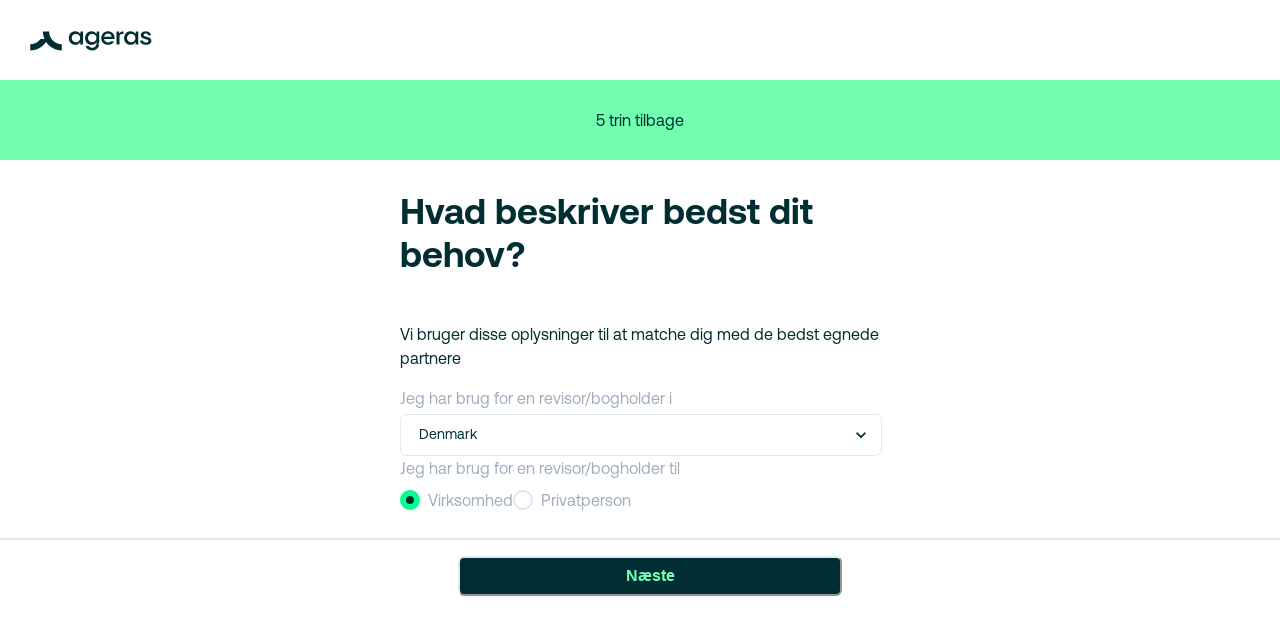

--- FILE ---
content_type: text/html; charset=utf-8
request_url: https://clients.ageras.com/cc/locales/en-US@POSIX/translation.json
body_size: 49
content:
<!doctype html>
<html lang="en">

<head>
  <meta charset="UTF-8" />
  <meta name="viewport" content="width=device-width, initial-scale=1.0" />
  <title>Ageras</title>
  <link rel="icon" type="image/x-icon" href="https://www.ageras.com/assets/images/amp/favicon/favicon.ico?ver=1">
  <script type="module" crossorigin src="/cc/assets/index-0f6ace6a.js"></script>
  <link rel="stylesheet" href="/cc/assets/index-a66793ca.css">
</head>

<body>
  <div id="root"></div>
  
</body>

</html>


--- FILE ---
content_type: image/svg+xml
request_url: https://clients.ageras.com/cc/assets/ageras-logocombo-positive-f7e69eb8.svg
body_size: 869
content:
<?xml version="1.0" encoding="utf-8"?>
<!-- Generator: Adobe Illustrator 27.2.0, SVG Export Plug-In . SVG Version: 6.00 Build 0)  -->
<svg version="1.1" id="Ageras_Logo-combo__x2F__Positive" xmlns="http://www.w3.org/2000/svg"
	xmlns:xlink="http://www.w3.org/1999/xlink" x="0px" y="0px" viewBox="0 0 1200 359.8"
	style="enable-background:new 0 0 1200 359.8;" xml:space="preserve">
	<style type="text/css">
		.st0 {
			fill: #002E33;
		}
	</style>
	<g>
		<g>
			<path class="st0" d="M513.3,124.2v-0.8c-7.8-13.7-22.3-21.3-38-21.3c-32.2,0-52.7,23.1-52.7,54.1c0,30.1,19.7,54.5,51.4,54.5
			c18.9,0,33.6-9,39.2-23.3v21.3h23.3V104.3h-19.7L513.3,124.2z M479.7,189.9c-19.7,0-33.8-13.9-33.8-33.6
			c0-19.5,14.1-33.4,33.8-33.4c19.5,0,33.6,14.5,33.6,33.4C513.3,175.4,499.2,189.9,479.7,189.9z" />
			<path class="st0" d="M762.5,180.9c-5.3,6.1-13.6,10.6-24.9,10.6c-17.3,0-30.8-11.3-32.2-27.5h83.8c1-39.8-21.7-61.9-53.5-61.9
			c-31.1,0-53.5,23.5-53.5,54.5c0,32.6,23.3,54.1,55.1,54.1c21.7,0,39.3-11.7,47-27.3L762.5,180.9z M735.7,120.8
			c17.1,0,29.1,11.1,29.7,25.7h-60.1C706.6,131.6,719.3,120.8,735.7,120.8z" />
			<path class="st0" d="M826.4,120l-3.2-15.7h-18.9v104.3h23.1l-0.2-64.1c0.8-16.1,12.7-23.1,32.8-20.5l0.2-19.9
			C842.3,101.7,832.1,108.9,826.4,120z" />
			<path class="st0" d="M955.3,124.2v-0.8c-7.8-13.7-22.3-21.3-38-21.3c-32.2,0-52.7,23.1-52.7,54.1c0,30.1,19.7,54.5,51.4,54.5
			c18.9,0,33.6-9,39.2-23.3v21.3h23.3V104.3h-19.7L955.3,124.2z M921.8,189.9c-19.7,0-33.8-13.9-33.8-33.6
			c0-19.5,14.1-33.4,33.8-33.4c19.5,0,33.6,14.5,33.6,33.4C955.3,175.4,941.3,189.9,921.8,189.9z" />
			<path class="st0" d="M1020.4,131.4c0-7.2,7.6-11.7,17.3-11.7c11.5,0,18.7,6.2,19.9,15.1l21.9-0.6c-0.8-18.1-17.7-32-41.6-32
			c-22.1,0-39.8,11.7-39.8,30.7c0,38,61.9,26.1,61.9,47c0,7.8-7.8,12.5-19.3,12.5c-13.5,0-23.5-6.2-24.7-17.1l-22.5,0.8
			c1.2,23.9,22.3,34.4,46.4,34.4c25.3,0,43.2-11.3,43.2-31.6C1083.1,139.5,1020.4,151.9,1020.4,131.4z" />
			<path class="st0"
				d="M643,208.6c13.2,0,23.5-10.7,23.5-23.9v-80.4h-19.1l-4,20.1v-1c-7.8-13.7-22.3-21.3-38-21.3
			c-32.2,0-52.7,23.1-52.7,54.1c0,30.1,19.7,54.5,51.4,54.5c18.9,0,33.6-9,39.2-23.3h0.2v12.9c0,19.4-14.5,34.2-33.9,34.2
			c-12.5,0-22.9-6.1-28.8-15.5h-25.1c7.4,22,27.9,36.6,53.8,36.6c29.8,0,52.4-19.3,56.2-46.9h-5.6H643V208.6z M609.8,189.9
			c-19.7,0-33.8-13.9-33.8-33.6c0-19.5,14.1-33.4,33.8-33.4c19.5,0,33.6,14.5,33.6,33.4C643.4,175.4,629.3,189.9,609.8,189.9z" />
		</g>
		<g>
			<path class="st0" d="M265.1,104.3h-49.5c0,21,4.3,40.9,12,59.1h-30.9C178.3,189.2,148.1,206,114,206v49.5
			c52.9,0,99.4-27.2,126.5-68.3c27,41.1,73.5,68.3,126.4,68.3V206C310.7,206,265.1,160.5,265.1,104.3z" />
		</g>
	</g>
</svg>
